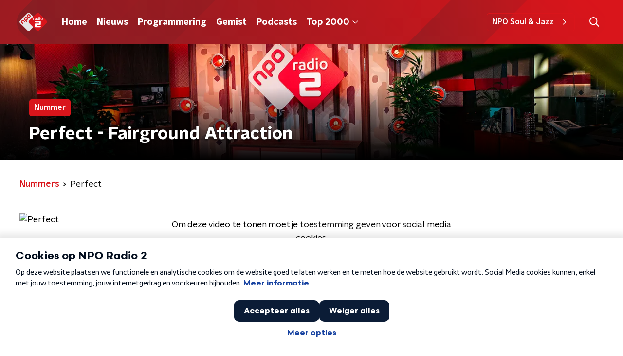

--- FILE ---
content_type: application/javascript
request_url: https://www.nporadio2.nl/_next/static/chunks/558-d4f819e487f8dc89.js
body_size: 3326
content:
"use strict";(self.webpackChunk_N_E=self.webpackChunk_N_E||[]).push([[558],{88811:function(n,e,r){var t=r(92228),i=r(52322),o=r(39097),a=r.n(o),c=r(35505),u=r(66241),l=r(23246);function s(){var n=(0,t.Z)(["\n  --padding-bottom: 20px;\n\n  display: flex;\n  margin: 0;\n  padding: 10px 0 var(--padding-bottom);\n  align-items: flex-start;\n\n  @media (min-width: ","px) {\n    --padding-bottom: 15px;\n  }\n\n  @media (min-width: ","px) {\n    --padding-bottom: 30px;\n  }\n"]);return s=function(){return n},n}function d(){var n=(0,t.Z)(["\n  align-items: center;\n  color: ",";\n  cursor: pointer;\n  display: flex;\n  font-weight: ",";\n  text-decoration: ",";\n\n  @media (hover: hover) {\n    &:hover {\n      text-decoration: underline;\n    }\n  }\n"]);return d=function(){return n},n}function p(){var n=(0,t.Z)(["\n  display: flex;\n  align-items: center;\n  white-space: nowrap;\n  color: ",";\n\n  > span {\n    overflow: hidden;\n    text-overflow: ellipsis;\n  }\n\n  > svg {\n    padding: 0 8px;\n\n    & [data-fill-color] {\n      fill: ",";\n    }\n  }\n\n  &:last-child {\n    overflow: hidden;\n\n    > svg {\n      display: none;\n    }\n  }\n"]);return p=function(){return n},n}var f=c.ZP.ol.withConfig({componentId:"sc-de153955-0"})(s(),l.J7.S,l.J7.L),g=c.ZP.a.withConfig({componentId:"sc-de153955-1"})(d(),(function(n){var e=n.appearance,r=n.theme;return"light"===e?r.breadcrumbLinkTextOnDarkColor:r.breadcrumbLinkTextOnLightColor}),(function(n){return n.theme.semiboldFontWeight}),(function(n){var e=n.theme;return e.breadcrumbLinkTextDecoration?e.breadcrumbLinkTextDecoration:"none"})),m=c.ZP.li.withConfig({componentId:"sc-de153955-2"})(p(),(function(n){var e=n.appearance,r=n.theme;return"light"===e?r.textOnDarkColor:r.textOnLightColor}),(function(n){var e=n.appearance,r=n.theme;return"light"===e?r.textOnDarkColor:r.textOnLightColor}));e.Z=function(n){var e=n.appearance,r=void 0===e?"dark":e,t=n.items;return t&&0!==t.length?(0,i.jsx)(f,{itemScope:!0,itemType:"https://schema.org/BreadcrumbList",children:t.map((function(n,e){return(0,i.jsxs)(m,{appearance:r,itemProp:"itemListElement",itemScope:!0,itemType:"https://schema.org/ListItem",children:[n.url?(0,i.jsxs)(i.Fragment,{children:[(0,i.jsx)(a(),{href:n.url,passHref:!0,children:(0,i.jsx)(g,{appearance:r,itemID:n.url,itemProp:"item",itemScope:!0,itemType:"https://schema.org/WebPage",children:(0,i.jsx)("span",{itemProp:"name",children:n.description})})}),(0,i.jsx)(u.Z,{size:6})]}):(0,i.jsx)("span",{itemProp:"name",children:n.description}),(0,i.jsx)("meta",{content:String(e+1),itemProp:"position"})]},e)}))}):null}},45890:function(n,e,r){var t=r(89755);e.Z=t.Z},62997:function(n,e,r){var t=r(92228),i=r(52322),o=r(35505),a=r(88811),c=r(23246);function u(){var n=(0,t.Z)(["\n    flex-direction: row;\n  "]);return u=function(){return n},n}function l(){var n=(0,t.Z)(["\n  display: flex;\n  flex-direction: column;\n\n  ","\n"]);return l=function(){return n},n}function s(){var n=(0,t.Z)(["\n    margin-bottom: 30px;\n    margin-left: auto;\n  "]);return s=function(){return n},n}function d(){var n=(0,t.Z)(["\n  margin-bottom: 20px;\n\n  ","\n"]);return d=function(){return n},n}var p=o.ZP.div.withConfig({componentId:"sc-97f1833e-0"})(l(),c.wO.M(u())),f=o.ZP.div.withConfig({componentId:"sc-97f1833e-1"})(d(),c.wO.M(s()));e.Z=function(n){var e=n.breadcrumbs,r=n.breadcrumbsAppearance,t=n.children;return(0,i.jsxs)(p,{children:[Boolean(e)&&(0,i.jsx)(a.Z,{appearance:r,items:e}),(0,i.jsx)(f,{children:t})]})}},14702:function(n,e,r){var t=r(92228),i=r(52322),o=r(97729),a=r.n(o),c=r(39097),u=r.n(c),l=r(35505),s=r(45890),d=r(2998),p=r(7737),f=r(68365),g=r(93542);function m(){var n=(0,t.Z)(["\n  padding: 15px 0;\n  display: flex;\n  justify-content: center;\n  align-items: center;\n  gap: 15px;\n"]);return m=function(){return n},n}function x(){var n=(0,t.Z)(["\n  display: inline-block;\n  width: 25px;\n  height: 40px;\n  text-align: center;\n  line-height: 40px;\n\n  color: ",";\n"]);return x=function(){return n},n}function h(){var n=(0,t.Z)(["\n  align-items: center;\n  border-radius: ",";\n  display: flex;\n  font-size: 18px;\n  height: 30px;\n  justify-content: center;\n  margin: 0 3px;\n  min-width: 30px;\n  padding: 5px;\n  text-decoration: none;\n  transition: all 0.2s ease;\n\n  @media (hover: hover) {\n    &:hover {\n      background: ",";\n      color: ",";\n    }\n  }\n\n  ","\n  ","\n"]);return h=function(){return n},n}function v(){var n=(0,t.Z)(["\n      font-family: ",";\n      font-weight: ",";\n      color: ",";\n      background: ",";\n    "]);return v=function(){return n},n}function b(){var n=(0,t.Z)(["\n  color: ",";\n\n  ","\n"]);return b=function(){return n},n}var Z=function(n){var e=n.baseHref,r=n.currentPage,t=n.maxPage,o="".concat(g.env.NEXT_PUBLIC_STATIC_URL_PATH_PREFIX||"").concat(e);return(0,i.jsxs)(a(),{children:[r<t&&(0,i.jsx)("link",{href:(0,p.K)(o,r+1),rel:"next"}),r>1&&(0,i.jsx)("link",{href:(0,p.K)(o,r-1),rel:"prev"})]})},C=l.ZP.div.withConfig({componentId:"sc-bb1382dc-0"})(m()),k=l.ZP.span.withConfig({componentId:"sc-bb1382dc-1"})(x(),(function(n){return n.paginationLinkTextColor})),w=l.ZP.a.withConfig({componentId:"sc-bb1382dc-2"})(h(),(function(n){return n.theme.defaultBorderRadius}),(function(n){return n.paginationLinkHoverBackgroundColor}),(function(n){return n.paginationLinkHoverTextColor}),(function(n){return!n.isCurrent&&"cursor: pointer;"}),(function(n){return n.isCurrent&&"pointer-events: none;"})),j=(0,l.ZP)(w).withConfig({componentId:"sc-bb1382dc-3"})(b(),(function(n){return n.paginationLinkTextColor}),(function(n){return n.isCurrent&&(0,l.iv)(v(),n.theme.semiboldFontFamily,n.theme.semiboldFontWeight,n.paginationLinkCurrentTextColor,n.paginationLinkCurrentBackgroundColor)}));e.Z=function(n){var e=n.baseHref,r=n.currentPage,t=n.maxPage,o=n.shallow,a=void 0!==o&&o,c=(0,d.t8)().state,l=c.paginationLinkCurrentBackgroundColor,g=c.paginationLinkCurrentTextColor,m=c.paginationLinkHoverBackgroundColor,x=c.paginationLinkHoverTextColor,h=c.paginationLinkTextColor,v=function(){return r>1?(0,i.jsx)(u(),{href:(0,f.W)(e,r-1),passHref:!0,shallow:a,children:(0,i.jsx)(s.Z,{direction:"left"})}):null},b=function(){return r<t?(0,i.jsx)(u(),{href:(0,f.W)(e,r+1),passHref:!0,shallow:a,children:(0,i.jsx)(s.Z,{})}):null};return(0,i.jsxs)(C,{children:[(0,i.jsx)(Z,{baseHref:e,currentPage:r,maxPage:t}),(0,i.jsx)(v,{}),(0,p.X)(r,t).map((function(n,r){var t=n.isCurrent,o=n.isSpacer,c=n.page;return o?(0,i.jsx)(k,{paginationLinkTextColor:h,children:"\u2026"},r):(0,i.jsx)(u(),{href:(0,f.W)(e,c),passHref:!0,shallow:a,children:(0,i.jsx)(j,{isCurrent:t,paginationLinkCurrentBackgroundColor:l,paginationLinkCurrentTextColor:g,paginationLinkHoverBackgroundColor:m,paginationLinkHoverTextColor:x,paginationLinkTextColor:h,children:c})},r)})),(0,i.jsx)(b,{})]})}},75637:function(n,e,r){var t=r(70865),i=r(96670),o=r(92228),a=r(52322),c=r(63602),u=r(5632),l=r(35505),s=r(11281),d=r(62997),p=r(18884),f=r(15007),g=r(14702),m=r(68596),x=r(49855),h=r(98580),v=r(23246);function b(){var n=(0,o.Z)(["\n  display: flex;\n  flex-direction: column;\n"]);return b=function(){return n},n}function Z(){var n=(0,o.Z)(["\n    grid-template-columns: repeat(3, 1fr);\n  "]);return Z=function(){return n},n}function C(){var n=(0,o.Z)(["\n    grid-gap: 25px;\n    grid-template-columns: repeat(5, 1fr);\n  "]);return C=function(){return n},n}function k(){var n=(0,o.Z)(["\n  display: grid;\n  grid-gap: 15px;\n  grid-template-columns: repeat(2, 1fr);\n\n  ","\n\n  ","\n"]);return k=function(){return n},n}var w=l.ZP.article.withConfig({componentId:"sc-873c464-0"})(b()),j=(0,l.ZP)(p.Z).withConfig({componentId:"sc-873c464-1"})(k(),v.wO.M(Z()),v.wO.L(C()));e.Z=function(n){var e=n.breadcrumbs,r=n.breadcrumbsAppearance,o=n.currentUrl,l=n.initialValues,p=n.mainContentVariant,v=void 0===p?"default":p,b=n.pageHeaderBackgroundImageUrl,Z=n.pageHeaderLabel,C=n.pageHeaderTitle,k=n.pagination,L=n.sortValues,P=n.tracks,T=n.tracksUrl,I=(0,u.useRouter)();return(0,a.jsxs)(w,{children:[(0,a.jsx)(f.Z,{backgroundImageUrl:b,label:Z,title:C}),(0,a.jsxs)(m.Z,{initialVariant:v,isLast:!0,children:[(0,a.jsx)(d.Z,{breadcrumbs:e,breadcrumbsAppearance:r,children:(0,a.jsx)(c.J9,{initialValues:l,onSubmit:function(n){var e={page:1,sort:L[0].id},r=(0,h.Z)(T,l,e),o=(0,h.Z)(T,(0,i.Z)((0,t.Z)({},n),{page:1}),e);r!==o&&I.push(o)},children:function(n){var e=n.handleSubmit,r=n.setFieldValue,t=n.submitForm,i=n.values;return(0,a.jsx)("form",{onSubmit:e,children:(0,a.jsx)(s.Z,{controls:[{label:"Sorteren",name:"sort",options:L,value:i.sort}],onValueChange:function(n,e){r(n,e,!1),t()}})})}})}),(0,a.jsx)(j,{children:P.map((function(n){var e=n.artist,r=n.id,t=n.imageUrl,i=n.name,o=n.url;return(0,a.jsx)(x.Z,{artist:e,id:r,imageUrl:t,name:i,url:o},r)}))}),k.maxPage>1&&(0,a.jsx)(g.Z,{baseHref:o,currentPage:k.currentPage,maxPage:k.maxPage})]})]})}},34879:function(n,e,r){var t=r(70865),i=r(96670),o=r(26297),a=r(92228),c=r(52322);function u(){var n=(0,a.Z)([""]);return u=function(){return n},n}var l=r(35505).ZP.svg.withConfig({componentId:"sc-ab758287-0"})(u());e.Z=function(n){var e=n.color,r=n.size,a=(0,o.Z)(n,["color","size"]),u=(0,t.Z)({},a,r?{height:"".concat(r,"px"),width:"".concat(r,"px")}:{});return(0,c.jsx)(l,(0,i.Z)((0,t.Z)({preserveAspectRatio:"none",viewBox:"0 0 55 55",xmlns:"http://www.w3.org/2000/svg"},u),{children:(0,c.jsx)("g",{fill:"none",fillRule:"evenodd",stroke:"none",strokeWidth:"1",children:(0,c.jsx)("path",{d:"M27.5,0 C12.375,0 0,12.375 0,27.5 C0,42.625 12.375,55 27.5,55 C42.625,55 55,42.625 55,27.5 C55,12.375 42.625,0 27.5,0 Z M22,39.875 L22,15.125 L38.5,27.5 L22,39.875 Z",fill:e,fillRule:"nonzero"})})}))}},53029:function(n,e,r){var t=r(66383),i=r(2784);e.Z=function(n,e){var r=e.freezeOnceVisible,o=void 0!==r&&r,a=e.root,c=void 0===a?null:a,u=e.rootMargin,l=void 0===u?"0px 0px 128px 0px":u,s=e.threshold,d=void 0===s?0:s,p=(0,i.useState)(),f=p[0],g=p[1],m=(null===f||void 0===f?void 0:f.isIntersecting)&&o,x=function(n){var e=(0,t.Z)(n,1)[0];g(e)};return(0,i.useEffect)((function(){var e=null===n||void 0===n?void 0:n.current;if(Boolean(window.IntersectionObserver)&&!m&&e){var r=new IntersectionObserver(x,{root:c,rootMargin:l,threshold:d});return r.observe(e),function(){return r.disconnect()}}}),[n,JSON.stringify(d),c,l,m]),f}}}]);